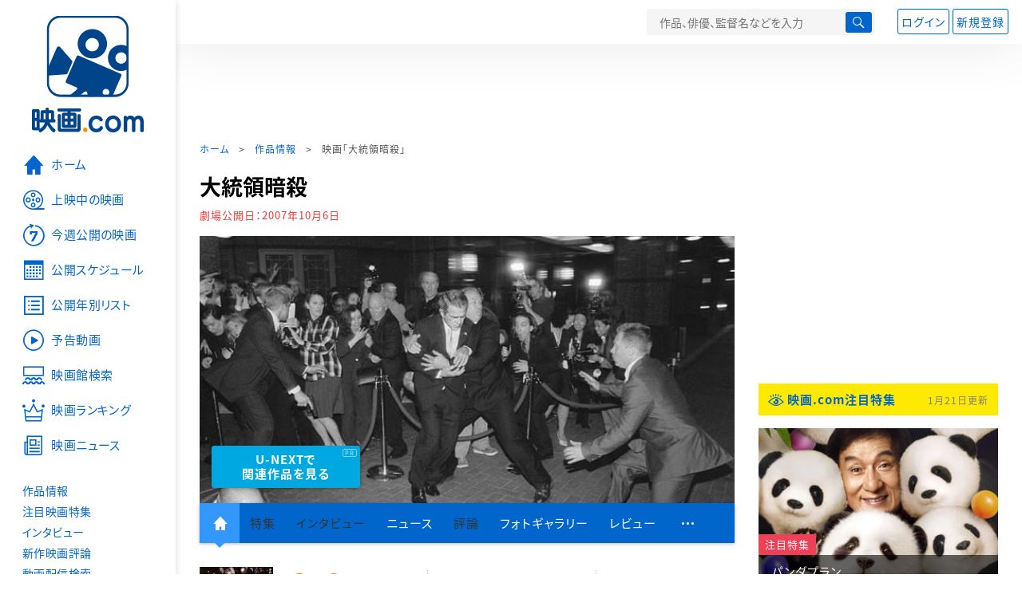

--- FILE ---
content_type: text/html; charset=utf-8
request_url: https://eiga.com/movie/34136/
body_size: 22415
content:
<!DOCTYPE html> <html lang="ja"> <head> <!-- Google Tag Manager --> <script>(function(w,d,s,l,i){w[l]=w[l]||[];w[l].push({'gtm.start':new Date().getTime(),event:'gtm.js'});var f=d.getElementsByTagName(s)[0],j=d.createElement(s),dl=l!='dataLayer'?'&l='+l:'';j.async=true;j.src='https://www.googletagmanager.com/gtm.js?id='+i+dl;f.parentNode.insertBefore(j,f);})(window,document,'script','dataLayer','GTM-K5447T4');</script> <!-- End Google Tag Manager --> <!-- Microsoft Clarity --> <script type="text/javascript">(function(c,l,a,r,i,t,y){c[a]=c[a]||function(){(c[a].q=c[a].q||[]).push(arguments)};t=l.createElement(r);t.async=1;t.src="https://www.clarity.ms/tag/ujn6r4xvs6";y=l.getElementsByTagName(r)[0];y.parentNode.insertBefore(t,y);})(window,document,"clarity","script","ujn6r4xvs6");</script> <!-- End Microsoft Clarity --> <script>(function(){const params_ga4={"page_group":"eiga_movie","page_class":"eiga_movie_detail","title":"大統領暗殺","country":"イギリス","source":null,"live_anime":"実写"};params_ga4.login_status=/(?:^|;\s*)eg_a=(?:[^;]+)/.test(document.cookie);const match=document.cookie.match(/(?:^|;\s*)eg_uid_ga4=([^;]*)/);if(match)params_ga4.userid=match[1];(window.dataLayer=window.dataLayer||[]).push(params_ga4);})();</script> <meta http-equiv="x-ua-compatible" content="ie=edge"/> <meta name="viewport" content="width=1060"/> <meta charset="utf-8"/> <title>大統領暗殺 : 作品情報・キャスト・あらすじ - 映画.com</title> <meta name="description" content="大統領暗殺の作品情報。上映スケジュール、キャスト、あらすじ、映画レビュー、予告動画。現職の合衆国大統領が暗殺されたら、という仮定に基づくフィクション。07年10月19日、アメリカ合衆国第43代大統領..." /> <meta name="keywords" content="大統領暗殺,情報,映画" /> <meta name="twitter:card" content="summary_large_image" /> <meta name="twitter:site" content="@eigacom" /> <meta name="twitter:title" content="大統領暗殺 : 作品情報・キャスト・あらすじ" /> <meta name="twitter:description" content="大統領暗殺の作品情報。上映スケジュール、キャスト、あらすじ、映画レビュー、予告動画。現職の合衆国大統領が暗殺されたら、という仮定に基づくフィクション。07年10月19日、アメリカ合衆国第43代大統領..." /> <meta name="twitter:image" content="https://media.eiga.com/images/movie/34136/photo/7067d10b862f5ecd.jpg" /> <meta property="og:locale" content="ja_JP" /> <meta property="og:title" content="大統領暗殺 : 作品情報・キャスト・あらすじ - 映画.com" /> <meta property="og:type" content="article" /> <meta property="og:url" content="https://eiga.com/movie/34136/" /> <meta property="og:image" content="https://media.eiga.com/images/movie/34136/photo/7067d10b862f5ecd.jpg" /> <meta property="og:description" content="大統領暗殺の作品情報。上映スケジュール、キャスト、あらすじ、映画レビュー、予告動画。現職の合衆国大統領が暗殺されたら、という仮定に基づくフィクション。07年10月19日、アメリカ合衆国第43代大統領..." /> <meta property="og:site_name" content="映画.com" /> <meta property="fb:app_id" content="145954668916114" /> <meta name="url-validation" content="13111d521f19171b5151460d100c0c18" /> <link rel="canonical" href="https://eiga.com/movie/34136/" /> <link rel="alternate" href="android-app://com.eiga.app.android/eiga/movie/34136" /> <link rel="icon" type="image/x-icon" href="https://media.eiga.com/favicon.ico" /> <link rel="apple-touch-icon" type="image/png" href="https://media.eiga.com/apple-touch-icon.png" /> <link rel="search" type="application/opensearchdescription+xml" title="映画.com 検索" href="https://media.eiga.com/search_plugin.xml?1768968521" /> <script type="application/ld+json">[{"@context":"http://schema.org","@type":"Movie","name":"大統領暗殺","url":"https://eiga.com/movie/34136/","image":{"@type":"ImageObject","url":"https://media.eiga.com/images/movie/34136/photo/968563a7f9f241f9.jpg"},"description":"現職の合衆国大統領が暗殺されたら、という仮定に基づくフィクション。07年10月19日、アメリカ合衆国第43代大統領ジョージ・W・ブッシュが何者かの凶弾に倒れる。狙撃の瞬間はメディアを通して瞬く間に世界に広がり、衝撃を与える……。既存のニュース映像などをたくみに使用し、フィクションでありながらも、大統領暗殺の瞬間をリアリティ溢れる映像で表現。全米では公開規模を縮小されるなど、議論を呼んだ一作。","datePublished":"2007-10-06","director":[{"@type":"Person","name":"ガブリエル・レンジ","url":"https://eiga.com/person/234846/"}],"author":[],"actor":[{"@type":"Person","name":"ジョージ・W・ブッシュ","url":"https://eiga.com/person/39642/"},{"@type":"Person","name":"ロン・チェイニー","url":"https://eiga.com/person/82476/"}],"aggregateRating":{"@type":"AggregateRating","worstRating":0.5,"bestRating":5,"ratingValue":3.0,"reviewCount":3},"dateCreated":"2007-08-10T18:04:15\u002B09:00","dateModified":"2021-02-28T00:19:21\u002B09:00"},{"@context":"http://schema.org","@type":"BreadcrumbList","itemListElement":[{"@type":"ListItem","position":1,"name":"ホーム","item":"https://eiga.com/"},{"@type":"ListItem","position":2,"name":"作品情報","item":"https://eiga.com/movie/"},{"@type":"ListItem","position":3,"name":"映画「大統領暗殺」","item":"https://eiga.com/movie/34136/"}]},{"@context":"http://schema.org","@type":"WebSite","url":"https://eiga.com/","name":"映画.com"}]</script> <link rel="stylesheet" href="https://media.eiga.com/css/styles.css?1768968520" media="all" /> <link rel="stylesheet" href="https://media.eiga.com/css/slick.css?1768968520" media="all" /> <link rel="stylesheet" href="https://media.eiga.com/css/movie.css?1768968520" media="all" /> <style>.txt-block>.short:not(.text-expanded){display:-webkit-box;-webkit-line-clamp:5;-webkit-box-orient:vertical;overflow:hidden;}.txt-block>.short:not(.text-expanded)+a.read-more:before{content:"続きを読む";}</style> <script>(function(w,d,s,l,i){w[l]=w[l]||[];w[l].push({"gtm.start":new Date().getTime(),event:"gtm.js"});var f=d.getElementsByTagName(s)[0],j=d.createElement(s),dl=l!="dataLayer"?"&l="+l:"";j.async=true;j.src="https://www.googletagmanager.com/gtm.js?id="+i+dl;f.parentNode.insertBefore(j,f);})(window,document,"script","dataLayer","GTM-K5447T4");</script> <script>window.userLoggedIn=/(^|; *)eg_a=\w+/.test(document.cookie);!function(){var ua=navigator.userAgent;var b=ua&&/ByteLocale/.test(ua);if(b){var css=".adBox-a, #rect_ad, #rect_ad_footer, #container_bottom_overlay, #amazon_play_btn, #m-amazon_prime, #p-amazon_prime, #m-dvd, #p-dvd, #search-dvd, #homeCtsBox > .cmnBnrBox { display: none; }";var style=document.createElement("style");style.textContent=css;document.head.appendChild(style);window.disableGAM=true;}}();</script> <script data-more="true" data-async-reload="1">function renderAd(onScroll){!function(d,s,id){if(!d.getElementById(id)){var fjs=d.getElementsByTagName(s)[0],js=d.createElement(s);js.id=id;js.async=true;js.defer=true;js.src="https://get.s-onetag.com/f51201ae-7ba5-4ed4-a7eb-8c3e3f94ef8e/tag.min.js";fjs.parentNode.insertBefore(js,fjs);}}(document,"script","s-onetag-js");!function(d,s,id){if(!d.getElementById(id)){var fjs=d.getElementsByTagName(s)[0],js=d.createElement(s);js.id=id;js.async=true;js.src="https://micro.rubiconproject.com/prebid/dynamic/27947.js";fjs.parentNode.insertBefore(js,fjs);}}(document,"script","prebid-js");!function(d,s,id){if(!d.getElementById(id)){var fjs=d.getElementsByTagName(s)[0],js=d.createElement(s);js.id=id;js.async=true;js.src="https://securepubads.g.doubleclick.net/tag/js/gpt.js";fjs.parentNode.insertBefore(js,fjs);}}(document,"script","doubleclick-js");window.googletag=window.googletag||{cmd:[]};var gptAdSlots=[];var headerBiddingSlots=[];var nonHeaderBiddingSlots=[];window.pbjs=window.pbjs||{que:[]};var failSafeTimeout=3500;googletag.cmd.push(function(){googletag.destroySlots();gptAdSlots.push(googletag.defineOutOfPageSlot("/91154333/e-overlay/728x90",googletag.enums.OutOfPageFormat.BOTTOM_ANCHOR).addService(googletag.pubads()));gptAdSlots.push(googletag.defineSlot("/91154333/e-contents/1st_728x90",[[728,90]],"div-gpt-ad-e-contents-1st_728x90").addService(googletag.pubads()));gptAdSlots.push(googletag.defineSlot("/91154333/e-contents/1st_300x250",[[300,250],[336,280]],"div-gpt-ad-e-contents-1st_300x250").addService(googletag.pubads()));gptAdSlots.push(googletag.defineSlot("/91154333/e-contents/side_300x250",[[300,250],[336,280]],"div-gpt-ad-e-contents-side_300x250").addService(googletag.pubads()));gptAdSlots.push(googletag.defineSlot("/91154333/e-contents/left_300x250",[[300,250],[336,280]],"div-gpt-ad-e-contents-left_300x250").addService(googletag.pubads()));gptAdSlots.push(googletag.defineSlot("/91154333/e-contents/right_300x250",[[300,250],[336,280]],"div-gpt-ad-e-contents-right_300x250").addService(googletag.pubads()));gptAdSlots.push(googletag.defineSlot("/91154333/e-contents/footer_left_300x250",[[300,250],[336,280]],"div-gpt-ad-e-contents-footer_left_300x250").addService(googletag.pubads()));gptAdSlots.push(googletag.defineSlot("/91154333/e-contents/footer_right_300x250",[[300,250],[336,280]],"div-gpt-ad-e-contents-footer_right_300x250").addService(googletag.pubads()));gptAdSlots.push(googletag.defineSlot("/91154333/e-contents/footer_728x90",[[728,90]],"div-gpt-ad-e-contents-footer_728x90").addService(googletag.pubads()));gptAdSlots.push(googletag.defineOutOfPageSlot("/91154333/e-Web-Interstitials",googletag.enums.OutOfPageFormat.INTERSTITIAL).addService(googletag.pubads()));gptAdSlots.forEach(function(gptAdSlot){headerBiddingSlots.push(gptAdSlot);});googletag.pubads().disableInitialLoad();googletag.pubads().enableSingleRequest();googletag.enableServices();if(nonHeaderBiddingSlots.length>0){googletag.pubads().refresh(nonHeaderBiddingSlots);}});var slotMap=[{"divId":"gpt_unit_/91154333/e-overlay/728x90_0","name":"/91154333/e-overlay/728x90","sizes":[{"w":728,"h":90}]},{"divId":"div-gpt-ad-e-contents-1st_728x90","name":"/91154333/e-contents/1st_728x90","sizes":[{"w":728,"h":90}]},{"divId":"div-gpt-ad-e-contents-1st_300x250","name":"/91154333/e-contents/1st_300x250","sizes":[{"w":300,"h":250},{"w":336,"h":280}]},{"divId":"div-gpt-ad-e-contents-side_300x250","name":"/91154333/e-contents/side_300x250","sizes":[{"w":300,"h":250},{"w":336,"h":280}]},{"divId":"div-gpt-ad-e-contents-left_300x250","name":"/91154333/e-contents/left_300x250","sizes":[{"w":300,"h":250},{"w":336,"h":280}]},{"divId":"div-gpt-ad-e-contents-right_300x250","name":"/91154333/e-contents/right_300x250","sizes":[{"w":300,"h":250},{"w":336,"h":280}]},{"divId":"div-gpt-ad-e-contents-footer_left_300x250","name":"/91154333/e-contents/footer_left_300x250","sizes":[{"w":300,"h":250},{"w":336,"h":280}]},{"divId":"div-gpt-ad-e-contents-footer_right_300x250","name":"/91154333/e-contents/footer_right_300x250","sizes":[{"w":300,"h":250},{"w":336,"h":280}]},{"divId":"div-gpt-ad-e-contents-footer_728x90","name":"/91154333/e-contents/footer_728x90","sizes":[{"w":728,"h":90}]},{"divId":"gpt_unit_/91154333/e-Web-Interstitials_0","name":"/91154333/e-Web-Interstitials","sizes":[{"w":300,"h":250},{"w":336,"h":280},{"w":320,"h":480}]}];var sizeMappings={"gpt_unit_/91154333/e-overlay/728x90_0":[{"minViewPort":[0,0],"sizes":[[728,90]]}]};fetchHeaderBids().then((results)=>{googletag.cmd.push(()=>{const divIdsToRefresh=Array.isArray(results)&&results.length?results:slotMap.map((slot)=>slot.divId);const slotsToRefresh=googletag.pubads().getSlots().filter((slot)=>divIdsToRefresh.includes(slot.getSlotElementId()));googletag.pubads().refresh(slotsToRefresh);});});function fetchHeaderBids(){const prebidPromise=new Promise((resolve)=>{pbjs.que.push(()=>{pbjs.rp.requestBids({slotMap:slotMap,sizeMappings:sizeMappings,callback:(_,__,auctionId)=>{googletag.cmd.push(function(){const adUnitCodes=(pbjs.rp.slotManager?pbjs.rp.slotManager.getSlotMapForAuctionId(auctionId):slotMap).map((slot)=>slot.divId);pbjs.setTargetingForGPTAsync(adUnitCodes);return resolve(adUnitCodes);});}});});});return Promise.race([prebidPromise,new Promise((resolve)=>setTimeout(resolve,failSafeTimeout)),]);}}</script> <script data-async-reload="1">if(!window.disableGAM){renderAd();}</script> <script>!function(f,b,e,v,n,t,s){if(f.fbq)return;n=f.fbq=function(){n.callMethod?n.callMethod.apply(n,arguments):n.queue.push(arguments)};if(!f._fbq)f._fbq=n;n.push=n;n.loaded=!0;n.version="2.0";n.queue=[];t=b.createElement(e);t.async=!0;t.src=v;s=b.getElementsByTagName(e)[0];s.parentNode.insertBefore(t,s)}(window,document,"script","//connect.facebook.net/en_US/fbevents.js");fbq("init","514773288703492");fbq("track","PageView");</script> <noscript><img style="display:none;" src="https://www.facebook.com/tr?id=514773288703492&amp;ev=PageView&amp;noscript=1" width="1" height="1" loading="lazy" alt="" /></noscript> <script>!function(e,t,n,s,u,a){e.twq||(s=e.twq=function(){s.exe?s.exe.apply(s,arguments):s.queue.push(arguments);},s.version="1.1",s.queue=[],u=t.createElement(n),u.async=!0,u.src="//static.ads-twitter.com/uwt.js",a=t.getElementsByTagName(n)[0],a.parentNode.insertBefore(u,a))}(window,document,"script");twq("init","o0isk");twq("track","PageView");</script> <script async src="https://s.yimg.jp/images/listing/tool/cv/ytag.js"></script> <script>window.yjDataLayer=window.yjDataLayer||[];function ytag(){yjDataLayer.push(arguments);}ytag({"type":"ycl_cookie"});ytag({"type":"ycl_cookie_extended"});</script> </head> <body id="page-top" spellcheck="false"> <noscript><iframe src="https://www.googletagmanager.com/ns.html?id=GTM-K5447T4" height="0" width="0" style="display:none;visibility:hidden;"></iframe></noscript> <div class="all-site-wrapper"> <div class="page-wrapper" id="document_l8a4xc"> <header class="site-header"> <div class="header-main"> <div class="menu-open-btn"><span class="icon large hamburger"></span></div> <div class="head-logo"> <a href="/"><img alt="映画のことなら映画.com" src="https://media.eiga.com/images/assets/logo_header.png" width="152" height="31" loading="lazy" /></a> </div> <nav class="head-nav"> <ul> <li><a href="/movie/"><span class="icon large movie">作品</span></a></li> <li><a href="/theater/"><span class="icon large theater">映画館</span></a></li> <li><a href="/news/"><span class="icon large news">ニュース</span></a></li> </ul> </nav> <div class="head-search"> <div class="search-btn"><span class="icon search"></span></div> <div class="search-box"> <form action="/search/" accept-charset="UTF-8" method="get"> <input placeholder="作品、俳優、監督名などを入力" accesskey="t" type="text" name="t" id="t" /> <button type="submit" tabindex="0"><span class="icon search"></span></button> </form> </div> </div> <div class="head-account log-out"> <ul> <li><a class="btn small" data-google-interstitial="false" href="/login/" rel="nofollow">ログイン</a></li> <li><a class="btn small" data-remote="true" data-google-interstitial="false" href="/regist_user/" rel="nofollow">新規登録</a></li> </ul> </div> <script>if(window.userLoggedIn){document.querySelector(".head-account.log-out").classList.add("hidden");}</script> <div class="head-account log-in-notification hidden"> <div class="user-account-notification icon alert"> <span class="notice-number"></span> </div> <div class="mypage-info-notification"></div> </div> <div class="head-account log-in hidden"> <div class="user-account"> <img class="img-circle" width="36" src="https://media.eiga.com/images/profile/noimg/160.png" loading="lazy" alt="" /> <span class="notice-number"></span> </div> <div class="mypage-info"> <div class="mypage-link"> <a class="link" href="/mypage/" rel="nofollow">Myページ</a> <a class="btn" href="/login/logout/" rel="nofollow">ログアウト</a> </div> </div> </div> </div> <div class="header-banner"> <div id="div-gpt-ad-e-contents-1st_728x90" style="height:90px;"></div> </div> </header> <main> <div class="content-container"> <div class="content-main"> <div class="breadcrumb"><a href="/">ホーム</a> &gt; <a href="/movie/">作品情報</a> &gt; <strong>映画「大統領暗殺」</strong></div> <article> <h1 class="page-title">大統領暗殺</h1> <p class="date-published"> 劇場公開日：<strong>2007年10月6日</strong> </p> <div class="hero-img"> <div class="movie-primary-btn"> <ul> <li> <a class="btn unext point" href="#u_next" data-google-interstitial="false"> <span>U-NEXTで<br>関連作品を見る</span> </a> <span class="pr">PR</span> </li> </ul> </div> <img width="670" loading="eager" alt="大統領暗殺" src="https://media.eiga.com/images/movie/34136/photo/7067d10b862f5ecd/640.jpg" /> </div> <nav class="nav-basic"> <ul class="primary"> <li class="active"><a class="icon home" href="/movie/34136/"><span>作品トップ</span></a></li> <li><span data-google-interstitial="false">特集</span></li> <li><span>インタビュー</span></li> <li><a href="/movie/34136/news/" rel="nofollow">ニュース</a></li> <li><span>評論</span></li> <li><a href="/movie/34136/gallery/">フォトギャラリー</a></li> <li><a href="/movie/34136/review/">レビュー</a></li> <li><span class="icon more"></span></li> </ul> <ul class="secondary"> <li><span>動画配信検索</span></li> <li><a href="/movie/34136/users/">Check-inユーザー</a></li> </ul> </nav> <div class="movie-information"> <div class="poster-img"> <a class="icon-movie-poster" href="/movie/34136/photo/"><img width="92" loading="eager" alt="大統領暗殺" src="https://media.eiga.com/images/movie/34136/photo/968563a7f9f241f9/160.jpg" /></a> </div> <div class="movie-information-inner"> <div class="review-tool"> <div class="review-tool-inner"> <a class="review-average" href="/movie/34136/review/"> <span class="rating-star small val30">3.0</span><span class="total-number icon-after arrowopen">全<span class="all-reviews-link">3</span>件</span> </a> <div class="histogram"> <div class="r5"><span><span style="width:0%;"></span></span>0%</div> <div class="r4"><span><span style="width:33%;"></span></span>33%</div> <div class="r3"><span><span style="width:67%;"></span></span>67%</div> <div class="r2"><span><span style="width:0%;"></span></span>0%</div> <div class="r1"><span><span style="width:0%;"></span></span>0%</div> </div> </div> <div class="review-tool-inner review-score"> <form action="/movie/34136/rating/" accept-charset="UTF-8" data-remote="true" method="post" autocomplete="off"> 採点<span class="score-star" data-param="rating" data-submit="true"></span> <span class="score-val no-score"> 未評価 </span> <input type="submit" name="commit" value="" /> </form> </div> <div class="review-tool-inner"> <a class="icon xlarge revue" data-remote="true" data-google-interstitial="false" href="/movie/34136/review/form/" rel="nofollow">レビューを書く</a> <span class="guidline"> <a target="_blank" href="/info/review_guideline/">レビューガイドライン</a> </span> </div> </div> <div class="popular-tool"> <form id="check_in_form_34136" data-analytics-linkclick-ga4="{&quot;page_group&quot;:&quot;eiga_movie&quot;,&quot;page_class&quot;:&quot;onclick_eiga_movie_detail_checkin&quot;,&quot;title&quot;:&quot;大統領暗殺&quot;}" data-remote="true" action="/movie/34136/checkin/" accept-charset="UTF-8" method="post" autocomplete="off"> <input value="https://eiga.com/movie/34136/?click_id=34136" autocomplete="off" type="hidden" name="return_to" id="return_to" /> <label class= "checkin-lbl"> <input type="submit" name="commit" value="" class="checkin-btn" /> <p>Check-in<span class="checkin-count"></span></p> </label> </form> </div> <div class="sns-link"> <a class="icon sns-twitter twitter" rel="nofollow" target="_blank" href="https://x.com/intent/tweet?text=%E5%A4%A7%E7%B5%B1%E9%A0%98%E6%9A%97%E6%AE%BA%0A&amp;url=https%3A%2F%2Feiga.com%2Fl%2F4xR6">X</a> <a class="icon sns-facebook facebook" rel="nofollow" target="_blank" href="https://www.facebook.com/dialog/share?app_id=145954668916114&amp;href=https%3A%2F%2Feiga.com%2Fmovie%2F34136%2F">Facebook</a> <a class="icon sns-pocket pocket" rel="nofollow" target="_blank" href="https://getpocket.com/edit?url=https%3A%2F%2Feiga.com%2Fmovie%2F34136%2F">Pocket</a> <a class="icon sns-hatena hatena" rel="nofollow" target="_blank" href="https://b.hatena.ne.jp/add?mode=confirm&amp;url=https%3A%2F%2Feiga.com%2Fmovie%2F34136%2F">Hatena</a> <a title="QRコードをダウンロードする" rel="nofollow" class="icon QR" href="#">QRコード</a> </div> </div> </div> <div class="movie-details"> <section class="txt-block"> <h2 class="title-square"> 解説・あらすじ </h2> <p>現職の合衆国大統領が暗殺されたら、という仮定に基づくフィクション。07年10月19日、アメリカ合衆国第43代大統領ジョージ・W・ブッシュが何者かの凶弾に倒れる。狙撃の瞬間はメディアを通して瞬く間に世界に広がり、衝撃を与える……。既存のニュース映像などをたくみに使用し、フィクションでありながらも、大統領暗殺の瞬間をリアリティ溢れる映像で表現。全米では公開規模を縮小されるなど、議論を呼んだ一作。</p> <p class="data"> 2006年製作／93分／イギリス<br/>原題または英題：Death of a President<br/>配給：プレシディオ<br/>劇場公開日：2007年10月6日 </p> </section> <section id="staff-cast"> <h2 class="title-square">スタッフ・キャスト</h2> <div class="row"> <div class="col-s-6"> <dl class="movie-staff"> <dt>監督</dt> <dd> <a href="/person/234846/"><span>ガブリエル・レンジ</span></a> </dd> </dl> </div> <div class="col-s-6"> <ul class="movie-cast"> <li> <a class="person" href="/person/39642/"> <img width="54" alt="" src="https://media.eiga.com/images/person/noimg/160.png" loading="lazy" /><p><span>ジョージ・W・ブッシュ</span></p> </a> </li> <li> <a class="person" href="/person/82476/"> <img width="54" alt="" src="https://media.eiga.com/images/person/noimg/160.png" loading="lazy" /><p><span>ロン・チェイニー</span></p> </a> </li> </ul> </div> </div> <div class="open-btn"><span class="icon-after arrowopen">全てのスタッフ・キャストを見る</span></div> </section> </div> </article> <div class="area-unext" style="margin: 50px 0px;"> <section id="u_next"> <div class="poweredby"> <div> <p class="title-xlarge"><span>大統領暗殺</span> の関連作を観る</p> </div> </div> <div class="slide-menu slide-5"> <a data-code="SID0061533" style="white-space:normal;" target="_blank" href="https://www.video.unext.jp/title/SID0061533/c_txt=b?rid=SID0061533&amp;utm_medium=a_n&amp;utm_campaign=a_n&amp;utm_content=SID0061533&amp;cid=D31962&amp;utm_source=eigacom&amp;adid=XXX&amp;utm_term=34136_related"> <img width="140" alt="スターダスト" src="https://media.eiga.com/images/movie/95358/photo/6c72825908121d80/160.jpg" loading="lazy" /> スターダスト<br> </a> </div> <p class="powered unext"> <a target="_blank" href="https://video.unext.jp/introduction?adid=XXX&amp;utm_medium=a_n&amp;utm_campaign=a_n&amp;cid=D31962&amp;utm_source=eigacom&amp;rid=EG00001"> <img alt="powered by U-NEXT" src="https://media.eiga.com/images/movie/U-NEXT-logo.png" loading="lazy" /> </a> </p> </section> </div> <section> <h2 class="title-xlarge"><a class="icon-after arrowhead" href="/movie/34136/news/" rel="nofollow">関連ニュース</a></h2> <ul class="row list-tile"> <li class="col-s-4"> <a href="/news/20130210/3/?lid=movie_news_1"> <div class="img-thumb w200 zoom-size"> <img alt="デビッド・ボウイ＆イギー・ポップのベルリン時代描く伝記映画製作へ" src="https://media.eiga.com/images/buzz/36407/iggy_david_large.jpg" loading="lazy" /></div> <p class="title">デビッド・ボウイ＆イギー・ポップのベルリン時代描く伝記映画製作へ</p> </a> <small class="time">2013年2月10日</small> </li> <li class="col-s-4"> <a href="/news/20071005/10/?lid=movie_news_2"> <div class="img-thumb w200 zoom-size"> <img alt="「ブッシュ暗殺」改め「大統領暗殺」監督が語るブッシュ大統領の秘密" src="https://media.eiga.com/images/buzz/20071005/deathofapresident_large.jpg" loading="lazy" /></div> <p class="title">「ブッシュ暗殺」改め「大統領暗殺」監督が語るブッシュ大統領の秘密</p> </a> <small class="time">2007年10月5日</small> </li> </ul> <a class="btn" href="/movie/34136/news/" rel="nofollow"><span class="icon arrow">関連ニュースをもっと読む</span></a> </section> <div class="row ad-box" style="margin:40px -10px;justify-content:space-around;"> <div id="div-gpt-ad-e-contents-left_300x250" style="height:280px;"></div> <div id="div-gpt-ad-e-contents-right_300x250" style="height:280px;"></div> </div> <section> <h2 class="title-xlarge"><a class="icon-after arrowhead" href="/movie/34136/gallery/">フォトギャラリー</a></h2> <div class="slide-show"> <div class="slider slide-content"> <a href="/movie/34136/gallery/"> <div class="img"><img alt="画像1" data-lazy="https://media.eiga.com/images/movie/34136/gallery/1_large.jpg" /></div> </a> </div> <ul class="slider slide-nav"> <li><img alt="画像1" src="https://media.eiga.com/images/movie/34136/gallery/1_mobile_large.jpg" loading="lazy" /></li> </ul> <div class="slide-information"> <p></p> </div> </div> </section> <section> <h2 class="title-xlarge"><a class="icon-after arrowhead" href="/movie/34136/review/">映画レビュー</a></h2> <nav class="nav-basic nav-review"> <ul class="nav-tab line"> <li class="active"><span>すべて</span></li> <li><a href="/movie/34136/review/nospoiler/">ネタバレなし</a></li> <li><a href="/movie/34136/review/spoiler/">ネタバレ</a></li> </ul> <form class="review-sort"> <div class="list-switch"> <span class="title">並び替え</span> <label class="custom-select-btn"> <select onchange="top.location.href=value"> <option value="/movie/34136/review/" selected="selected">標準</option> <option value="/movie/34136/review/all-rating/">評価の高い順</option> <option value="/movie/34136/review/all-rating-a/">評価の低い順</option> <option value="/movie/34136/review/all-empathy/">共感した！の多い順</option> </select> </label> </div> </form> </nav> <div class="review-tool clear-both-box"> <div class="review-tool-inner"> <a title="平均評価" class="review-average" href="/movie/34136/review/"> <span class="rating-star small val30">3.0</span><span class="total-number"><span class="all-reviews-link">全3件</span></span> </a> </div> <div class="review-tool-inner review-score"> <form data-remote="true" action="/movie/34136/rating/" accept-charset="UTF-8" method="post" autocomplete="off"> 採点する<span class="score-star" data-param="rating" data-submit="true"></span> <span class="score-val no-score"> 未評価 </span> <input type="submit" name="commit" value="" /> </form> </div> <div class="review-tool-inner"> <a class="icon xlarge revue" data-remote="true" data-google-interstitial="false" href="/movie/34136/review/form/" rel="nofollow">レビューを書く</a> <span class="guidline"> <a target="_blank" href="/info/review_guideline/">レビューガイドライン</a> </span> </div> </div> <div class="movie-review-list"> <div class="user-review" data-review-user="469535"> <div class="user-review-inner"> <h3 class="review-title"> <span class="rating-star val30">3.0</span> <a href="/movie/34136/review/02507459/">完璧にドキュメンタリーに見えるように作ったフィクション</a> </h3> <div class="review-data"> <div class="user"> <a class="user-name" href="/user/469535/" rel="nofollow">UNEmi</a><span class="user-name-title">さん</span> <a class="follow-btn hidden" data-remote="true" data-method="post" data-google-interstitial="false" href="/user/469535/follow/" rel="nofollow">フォロー</a> </div> <div class="time">2021年2月28日</div> <div class="post-device">PCから投稿</div> <div class="edit"> <a href="/movie/34136/review/form/" rel="nofollow">編集</a> </div> </div> <div class="pulldown violation-report margin-top24" data-review-user="469535"> <label class="icon more"> <input type="checkbox"> <ul> <li> <span class="icon block"></span> <a class="block-btn" data-review-user="469535" data-review-nickname="UNEmi" data-remote="true" data-method="post" data-google-interstitial="false" href="/user/469535/block/" rel="nofollow"> <span>このユーザーを</span><span class="toggle-text">ブロックする</span> </a> </li> <li> <span class="icon flag"></span> <a href="/help/contact/?report_target=2507459&amp;report_type=eiga_review" rel="nofollow">このレビューを報告する</a> </li> </ul> </label> </div> <div class="txt-block"> <p class="short">嘘だとわかっていても、思わず目が離せなくなった。<br/>いろんな視点から現代アメリカの矛盾やら、国全体が陥っている「対テロ妄想」やらが描かれているようでなかなか面白い。<br/><br/>ブッシュ擁護視点も入ってはいたけど、現大統領であるときにこんな映画がつくられるあたりが、やっぱりブッシュって……。</p><a href="#"></a> </div> <div class="review-reaction"> <div class="comment"> <a class="icon fukidashi" data-remote="true" data-google-interstitial="false" href="/movie/34136/review/02507459/comment/" rel="nofollow">コメントする</a> <span>（0件）</span> </div> <div class="empathy"> <a data-method="post" data-remote="true" class="icon heart" id="review_2507459_vote" data-google-interstitial="false" href="/movie/34136/review/02507459/vote/" rel="nofollow">共感した！</a> <span>（<strong id="review_2507459_votecnt">0</strong>件）</span> </div> </div> <div class="review-bookmarks"> <ul class="bookmarks"> <li> <a href="https://x.com/share" class="twitter-share-button twitter-share-button-rendered twitter-tweet-button" data-url="https://eiga.com/movie/34136/review/02507459/" data-counturl="https://eiga.com/movie/34136/review/02507459/" data-text="UNEmiさんの映画「大統領暗殺」レビュー（感想・評価）をシェア　☆3.0 #映画" data-count="horizontal" data-lang="ja" rel="nofollow">Xでつぶやく</a> </li> <li class="facebook"><a href="http://www.facebook.com/share.php?u=https%3A%2F%2Feiga.com%2Fmovie%2F34136%2Freview%2F02507459%2F" target="_blank" rel="nofollow">シェア</a></li> </ul> </div> </div> <div class="review-user"> <a href="/user/469535/" rel="nofollow"><img class="img-circle" alt="UNEmi" src="/dbimages/profile/469535/photo_1754052070.jpg" width="68" height="68" loading="lazy" /></a> </div> </div> <div class="user-review" data-review-user="20233"> <div class="user-review-inner"> <h3 class="review-title"> <span class="rating-star val35">3.5</span> <a href="/movie/34136/review/0392832/">よく出来たシミュレーションです。</a> </h3> <div class="review-data"> <div class="user"> <a class="user-name" href="/user/20233/" rel="nofollow">勝手に評論家</a><span class="user-name-title">さん</span> <a class="follow-btn hidden" data-remote="true" data-method="post" data-google-interstitial="false" href="/user/20233/follow/" rel="nofollow">フォロー</a> </div> <div class="time">2007年10月14日</div> <div class="post-device">PCから投稿</div> <div class="watch-methods">鑑賞方法：映画館</div> <div class="edit"> <a href="/movie/34136/review/form/" rel="nofollow">編集</a> </div> </div> <div class="pulldown violation-report margin-top24" data-review-user="20233"> <label class="icon more"> <input type="checkbox"> <ul> <li> <span class="icon block"></span> <a class="block-btn" data-review-user="20233" data-review-nickname="勝手に評論家" data-remote="true" data-method="post" data-google-interstitial="false" href="/user/20233/block/" rel="nofollow"> <span>このユーザーを</span><span class="toggle-text">ブロックする</span> </a> </li> <li> <span class="icon flag"></span> <a href="/help/contact/?report_target=392832&amp;report_type=eiga_review" rel="nofollow">このレビューを報告する</a> </li> </ul> </label> </div> <div class="txt-block"> <p class="short">現職のアメリカ大統領の暗殺を描いていると言うことで、公開前から『不道徳だ』などと言う激しい批判にさらされた、問題の作品。流石にアメリカの映画ではなく、イギリスの映画。”その日”2007年10月19日は、もう直ぐ。<br/><br/>映画の構成は、事件が発生し、一定の時間がたってから事件を振り返ると言うドキュメンタリータッチになっています。完全にフィクションと言うことは分かっているのですが、作り方が良く見るドキュメンタリーに完全に一致していて、一瞬「本当のことなのではないか？」と思わされてしまうほど。それほど、作りは巧妙です。しかし物語としてみた場合、後半になるとちょっと間延びした印象があります。もう少しテンポよく進んでくれれば良いのですが。<br/><br/>一応、”出演：ジョージ・Ｗ・ブッシュ、ディック・チェイニー”となっています。しかし、果たして”出演”と言って良いのでしょうか？　確かにブッシュはこの物語には欠かせない人物だし、チェイニーもブッシュ後を描くには必要な人物なのではあるけど・・・。彼らの”出演”シーンは、過去の演説などの映像を使っている模様です。（そもそも、顔は知られているので、別人は使えないし、演じてくれるわけが無い。）<br/><br/>9.11以降のアメリカの雰囲気を繁栄して、犯人は中東系の人物と言う線で進められますが、その後、驚愕の事実が発覚します。それは、イラク戦争が抱えるアメリカ国内の問題を反映していて、非常に奥深い意味合いを感じさせられます。「反戦の母」シンディ・シーハンさんと言う人もいますからねぇ。また、作中のブッシュ後のアメリカ政府の対応をみると、ブッシュがチェイニーに変わっても、何も変わらない、むしろ問題は悪化すると言うような事を暗示されいるように見ることも出来ます。って言うか、現実の世界でも、ブッシュがチェイニーに変わったところで、どちらも石油業界の利権を代表しているわけですから、この映画の通りのような気がします。<br/><br/>扱っている内容が、扱っている内容だけに、始まる前のクレジットが注意深くなされています。内容は、事件の現場とされるのがシカゴなのですが、それらの場所や、人々、政府機関は、完全に物語上のもので、実際のことではないと言う趣旨。そうでないと、ヘイトクライムなどを引き起こしかねないですからね。それと、原題が”Death of a President”と”Death of the President”で無いことに注目。”the”ではなく、”a”であることに、一応のエクスキューズがあるように思えます。<br/><br/>これは映画であり、完全にフィクションである筈なのですが、実際の出来事を見てしまったような気がするのは気のせいでしょうか？　非常に精巧な近未来シミュレーションのような気がします。その誕生からして疑惑に包まれていますから、その正統性に疑問をもつ人が少なくないわけですが、それにしても、史上ここまで嫌われる大統領と言うのも、結構稀有な存在かもしれないですね。</p><a href="#"></a> </div> <div class="review-reaction"> <div class="comment"> <a class="icon fukidashi" data-remote="true" data-google-interstitial="false" href="/movie/34136/review/0392832/comment/" rel="nofollow">コメントする</a> <span>（0件）</span> </div> <div class="empathy"> <a data-method="post" data-remote="true" class="icon heart" id="review_392832_vote" data-google-interstitial="false" href="/movie/34136/review/0392832/vote/" rel="nofollow">共感した！</a> <span>（<strong id="review_392832_votecnt">0</strong>件）</span> </div> </div> <div class="review-bookmarks"> <ul class="bookmarks"> <li> <a href="https://x.com/share" class="twitter-share-button twitter-share-button-rendered twitter-tweet-button" data-url="https://eiga.com/movie/34136/review/0392832/" data-counturl="https://eiga.com/movie/34136/review/0392832/" data-text="勝手に評論家さんの映画「大統領暗殺」レビュー（感想・評価）をシェア　☆3.5 #映画" data-count="horizontal" data-lang="ja" rel="nofollow">Xでつぶやく</a> </li> <li class="facebook"><a href="http://www.facebook.com/share.php?u=https%3A%2F%2Feiga.com%2Fmovie%2F34136%2Freview%2F0392832%2F" target="_blank" rel="nofollow">シェア</a></li> </ul> </div> </div> <div class="review-user"> <a href="/user/20233/" rel="nofollow"><img class="img-circle" alt="勝手に評論家" src="https://media.eiga.com/images/profile/noimg/160.png" width="68" height="68" loading="lazy" /></a> </div> </div> <div class="user-review" data-review-user="70"> <div class="user-review-inner"> <h3 class="review-title"> <span class="rating-star val25">2.5</span> <a href="/movie/34136/review/01918/">ブッシュは嫌いですが、何か…？</a> </h3> <div class="review-data"> <div class="user"> <a class="user-name" href="/user/70/" rel="nofollow">mori2</a><span class="user-name-title">さん</span> <a class="follow-btn hidden" data-remote="true" data-method="post" data-google-interstitial="false" href="/user/70/follow/" rel="nofollow">フォロー</a> </div> <div class="time">2007年10月4日</div> <div class="movie-impresses"> <p class="impresses face05"><span>怖い</span></p><p class="impresses face09"><span>難しい</span></p> </div> <div class="edit"> <a href="/movie/34136/review/form/" rel="nofollow">編集</a> </div> </div> <div class="pulldown violation-report margin-top24" data-review-user="70"> <label class="icon more"> <input type="checkbox"> <ul> <li> <span class="icon block"></span> <a class="block-btn" data-review-user="70" data-review-nickname="mori2" data-remote="true" data-method="post" data-google-interstitial="false" href="/user/70/block/" rel="nofollow"> <span>このユーザーを</span><span class="toggle-text">ブロックする</span> </a> </li> <li> <span class="icon flag"></span> <a href="/help/contact/?report_target=1918&amp;report_type=eiga_review" rel="nofollow">このレビューを報告する</a> </li> </ul> </label> </div> <div class="txt-block"> <p class="short">　もしも、ブッシュ大統領が暗殺されたなら…。この“ｉｆ”の物語を映画化した本作。ブッシュ大統領、本人が実名で登場。でもこれは“フィクション”ですからね。<br/>　吾輩、個人的にはブッシュが嫌いです。別に共和党がどうとか民主党がどうとか、政治信条がどうとかってんではなく、あのアル・ゴアと争った大統領選挙以来、ただただ嫌いです。そんな吾輩でも、この映画を観て思いました。『こんなん作られたら、そらブッシュも気ぃ悪いわな～』と。フィクションではありますが、殆んどドキュメンタリーのような撮り方をされてます(何も知らない人に、『これは実話です』って言っても通用しそうなデキ)し、何より俳優ではなく暗殺されるシーンで撃たれるのも、大統領本人(モチロン合成編集された映像ですが)ですから、そりゃエエ気はしませんわ。何より、あのヒラリー・クリントンまでが～『卑劣で言語道断。そんな恐ろしい話で利益を得ようとしている人に、うんざりします』～とのコメントを発しています。『面白けりゃイイ』という思いではなく、当然『もし、～になったらどうなる？』という問題提起の基に作られた映画ではあるのですが、これをされた方にとってはかなり強烈な『タマッたモンやないで～！』という思いがするでしょうね。しかし、ようこんな映画作るよな～！個人的な意見ですが、かなり悪趣味だと思いますわ。この製作陣。<br/>　で、暗殺犯の正体も結構リアルで、実際にあり得そうな話なので、尚更考えさせられてしまいました。くどいようですが、“フィクション”です。でもこれは正に“フィクション・ドキュメンタリー”ですね。大統領も迫真の演技ですし（＾＾；。</p><a href="#"></a> </div> <div class="review-reaction"> <div class="comment"> <a class="icon fukidashi" data-remote="true" data-google-interstitial="false" href="/movie/34136/review/01918/comment/" rel="nofollow">コメントする</a> <span>（0件）</span> </div> <div class="empathy"> <a data-method="post" data-remote="true" class="icon heart" id="review_1918_vote" data-google-interstitial="false" href="/movie/34136/review/01918/vote/" rel="nofollow">共感した！</a> <span>（<strong id="review_1918_votecnt">0</strong>件）</span> </div> </div> <div class="review-bookmarks"> <ul class="bookmarks"> <li> <a href="https://x.com/share" class="twitter-share-button twitter-share-button-rendered twitter-tweet-button" data-url="https://eiga.com/movie/34136/review/01918/" data-counturl="https://eiga.com/movie/34136/review/01918/" data-text="mori2さんの映画「大統領暗殺」レビュー（感想・評価）をシェア　☆2.5 #映画" data-count="horizontal" data-lang="ja" rel="nofollow">Xでつぶやく</a> </li> <li class="facebook"><a href="http://www.facebook.com/share.php?u=https%3A%2F%2Feiga.com%2Fmovie%2F34136%2Freview%2F01918%2F" target="_blank" rel="nofollow">シェア</a></li> </ul> </div> </div> <div class="review-user"> <a href="/user/70/" rel="nofollow"><img class="img-circle" alt="mori2" src="/dbimages/profile/70/photo_1223916212.jpg" width="68" height="68" loading="lazy" /></a> </div> </div> <div class="popup" id="unblock-popup"> <div class="popup-inner"> <div class="close-btn"></div> <div class="block-wrap"> <p><span class="nickname"></span>さんのブロックを解除しますか？</p> <div> <a href="" class="execute-btn">解除する</a> <a href="" class="cancel-btn">キャンセル</a> </div> </div> </div> <div class="black-background"></div> </div> <div class="popup" id="block-popup"> <div class="popup-inner"> <div class="close-btn"></div> <div class="block-wrap"> <p><span class="nickname"></span>さんをブロック</p> <div> <p>ブロックすると下記の制限がかかります。</p> <ul> <li>・お互いのアカウントをフォロー出来なくなります。</li> <li>・お互いのレビュー、コメント、共感した！、Check-in情報を見ることが出来なくなります。</li> <li>・過去のあなたのレビューに対する<span class="nickname"></span>さんのコメント、共感した！が表示されなくなります。</li> <li>※あなたがブロックしたことは相手側に通知されません。</li> </ul> </div> <div> <a href="" class="execute-btn">ブロックする</a> <a href="" class="cancel-btn">キャンセル</a> </div> </div> </div> <div class="black-background"></div> </div> </div> <div class="clear-both-box all-reviews-link"> <a class="btn" href="/movie/34136/review/"><span class="icon arrow">すべての映画レビューを見る（全3件）</span></a> </div> </section> <div class="row ad-box" style="margin:40px -10px;justify-content:space-around;"> <div id="div-gpt-ad-e-contents-footer_left_300x250" style="height:280px;"></div> <div id="div-gpt-ad-e-contents-footer_right_300x250" style="height:280px;"></div> </div> <div id="yads_listing"></div> <script>window.yads_ad_ds="58476_279869";window.yads_parent_element="yads_listing";</script> <script src="https://yads.c.yimg.jp/js/yads.js"></script> </div> <aside class="content-aside"> <div class="side-item"> <div id="div-gpt-ad-e-contents-1st_300x250" style="height:280px;"></div> <div class="aside-box special"> <div class="title-wrapper"> <h2 class="title"> <a class="icon eye" data-google-interstitial="false" href="/special/">映画.com注目特集</a> </h2> <small class="time">1月21日更新</small> </div> <div class="special-box bigger-link" data-shuffle="aside-features-2"> <div class="img"> <img alt="パンダプランの注目特集" loading="eager" src="https://media.eiga.com/images/top_news/5658/6fddcd4472e3cb7b/320.jpg" /> <div> <span class="category-tag special">注目特集</span> <a class="title" data-google-interstitial="false" href="https://eiga.com/l/zn337">パンダプラン</a> </div> </div> <p class="txt">【ジャッキー・チェンだよ全員集合!!】日本公開100本目　ワクワクして観たら頭空っぽめちゃ楽しかった!!</p> <small class="present">提供：ツイン</small> </div> <div class="special-box bigger-link" data-shuffle="aside-features-2"> <div class="img"> <img alt="辛口批評家100％高評価の注目特集" loading="eager" src="https://media.eiga.com/images/top_news/5659/246847347a57f3fc/320.jpg" /> <div> <span class="category-tag special">注目特集</span> <a class="title" data-google-interstitial="false" href="https://eiga.com/l/1pRRO">辛口批評家100％高評価</a> </div> </div> <p class="txt">【世界最高峰】“次に観るべき絶品”を探す人へ…知る人ぞ知る名作、ここにあります。</p> <small class="present">提供：Hulu Japan</small> </div> <div class="special-box bigger-link" data-shuffle="aside-features-3"> <div class="img"> <img alt="映画は、ここまできた。の注目特集" loading="eager" src="https://media.eiga.com/images/top_news/5655/abc51f7e4ba13704/320.jpg" /> <div> <span class="category-tag special">注目特集</span> <a class="title" data-google-interstitial="false" href="https://eiga.com/l/zo1fz">映画は、ここまできた。</a> </div> </div> <p class="txt">【配信を待つな！劇場で観ないと後悔する】戦場に放り込まれたと錯覚する極限の体験</p> <small class="present">提供：ハピネットファントム・スタジオ</small> </div> <div class="special-box bigger-link" data-shuffle="aside-features-3"> <div class="img"> <img alt="なんだこの“めちゃ面白そう”な映画は…!?の注目特集" loading="eager" src="https://media.eiga.com/images/top_news/5652/3948125d96a92d68/320.jpg" /> <div> <span class="category-tag special">注目特集</span> <a class="title" data-google-interstitial="false" href="https://eiga.com/l/pvV4R">なんだこの“めちゃ面白そう”な映画は…!?</a> </div> </div> <p class="txt">【90分のリアルタイムリミット・アクションスリラー】SNSでも話題沸騰の驚愕×ド迫力注目作！</p> <small class="present">提供：ソニー・ピクチャーズエンタテインメント</small> </div> <div class="special-box bigger-link" data-shuffle="aside-features-3"> <div class="img"> <img alt="エグすぎる…面白すぎた…の注目特集" loading="eager" src="https://media.eiga.com/images/top_news/5653/30f36b49c56d03a7/320.png" /> <div> <span class="category-tag special">注目特集</span> <a class="title" data-google-interstitial="false" href="https://eiga.com/l/qldYQ">エグすぎる…面白すぎた…</a> </div> </div> <p class="txt">【とにかく早く語り合いたい】だから、とにかく早く観て…そして早く話そうよ…！</p> <small class="present">提供：ソニー・ピクチャーズエンタテインメント</small> </div> </div> <div class="aside-box special"> <div class="title-wrapper"> <h2 class="title">おすすめ情報</h2> </div> <div class="special-box bigger-link"> <div class="img"> <img alt="【話題の作品をチェック】海外ドラマ・国内ドラマ情報" width="300" src="https://media.eiga.com/images/navi_box/2228/a9cf22c39f019ad4.jpg" loading="lazy" /> </div> <p class="txt"><a href="https://eiga.com/drama/?cid=eigacom_rightcolumn_unit">【話題の作品をチェック】海外ドラマ・国内ドラマ情報</a></p> </div> </div> <div class="aside-box"> <h2 class="title">特別企画</h2> <a class="link-card" target="_blank" href="https://eiga.com/alltime-best/"> <img src="https://media.eiga.com/images/navi_box/460/0a6f10f58dcff408.jpg" loading="lazy" alt="" /> <p>映画.comが厳選した名作映画セレクション！</p> </a> <a class="link-card" target="_blank" href="https://eiga.com/eiga-app/"> <img src="https://media.eiga.com/images/navi_box/201/ed89682ec3162bcb.jpg" loading="lazy" alt="" /> <p>見たい映画がすぐ見つかる「映画.com」アプリ</p> </a> </div> <div class="aside-box"> <h2 class="title"><a class="icon ranking" href="/movie/ranking/" rel="nofollow">注目作品ランキング</a></h2> <ol class="ranking-list"> <li class="bigger-link"> <p class="rank-circle no1">1</p> <p class="txt"><a href="/movie/103934/">五十年目の俺たちの旅</a><small class="release">劇場公開日 2026年1月9日</small></p> <div class="img-thumb w88"><img alt="五十年目の俺たちの旅" src="https://media.eiga.com/images/movie/103934/photo/831abd8f9eb96fc2/160.jpg" loading="lazy" /></div> </li> <li class="bigger-link"> <p class="rank-circle no2">2</p> <p class="txt"><a href="/movie/103745/">ウォーフェア　戦地最前線</a><small class="release">劇場公開日 2026年1月16日</small></p> <div class="img-thumb w88"><img alt="ウォーフェア 戦地最前線" src="https://media.eiga.com/images/movie/103745/photo/973ef8916588a838/160.jpg" loading="lazy" /></div> </li> <li class="bigger-link"> <p class="rank-circle no3">3</p> <p class="txt"><a href="/movie/104557/">28年後... 白骨の神殿</a><small class="release">劇場公開日 2026年1月16日</small></p> <div class="img-thumb w88"><img alt="28年後... 白骨の神殿" src="https://media.eiga.com/images/movie/104557/photo/9fcdf6851d92ca1f/160.jpg" loading="lazy" /></div> </li> <li class="bigger-link"> <p class="rank-circle">4</p> <p class="txt"><a href="/movie/101370/">国宝</a><small class="release">劇場公開日 2025年6月6日</small></p> <div class="img-thumb w88"><img alt="国宝" src="https://media.eiga.com/images/movie/101370/photo/88eb3c7960258371/160.jpg" loading="lazy" /></div> </li> <li class="bigger-link"> <p class="rank-circle">5</p> <p class="txt"><a href="/movie/104538/">コート・スティーリング</a><small class="release">劇場公開日 2026年1月9日</small></p> <div class="img-thumb w88"><img alt="コート・スティーリング" src="https://media.eiga.com/images/movie/104538/photo/5126b3282500ca69/160.jpg" loading="lazy" /></div> </li> </ol> <a class="more icon arrow" href="/movie/ranking/" rel="nofollow">注目作品ランキングの続きを見る</a> </div> <div class="aside-box"> <h2 class="title"><a class="icon news" href="/news/ranking/">映画ニュースアクセスランキング</a></h2> <ul class="tab-btn"> <li><span id="ranking-today" class="btn small line02 active">昨日</span></li> <li><span id="ranking-week" class="btn small line02">先週</span></li> </ul> <ol class="ranking-list ranking-today"> <li class="bigger-link"> <p class="rank-circle no1">1</p> <p class="txt"><a href="/news/20260120/3/">細木数子の“黒塗りの人生”が明かされる――戸田恵梨香「地獄に堕ちるわよ」ティザー予告公開　伊藤沙莉、生田斗真らが出演</a><small class="time">2026年1月20日 08:00</small></p> <div class="img-thumb w88"><img alt="細木数子の“黒塗りの人生”が明かされる――戸田恵梨香「地獄に堕ちるわよ」ティザー予告公開 伊藤沙莉、生田斗真らが出演" src="https://media.eiga.com/images/buzz/123631/9624eaa00106cf3f/160.jpg" loading="lazy" /></div> </li> <li class="bigger-link"> <p class="rank-circle no2">2</p> <p class="txt"><a href="/news/20260120/14/">マット・デイモン、Netflixの映画制作ルールを暴露　「視聴者はスマホを見ながら観ている」</a><small class="time">2026年1月20日 16:00</small></p> <div class="img-thumb w88"><img alt="マット・デイモン、Netflixの映画制作ルールを暴露 「視聴者はスマホを見ながら観ている」" src="https://media.eiga.com/images/buzz/123635/20669890321a4c79/160.jpg" loading="lazy" /></div> </li> <li class="bigger-link"> <p class="rank-circle no3">3</p> <p class="txt"><a href="/news/20260120/11/">トランプ大統領、Netflix・WBD買収発表直後に両社の社債を購入　利益相反の疑い</a><small class="time">2026年1月20日 13:00</small></p> <div class="img-thumb w88"><img alt="トランプ大統領、Netflix・WBD買収発表直後に両社の社債を購入 利益相反の疑い" src="https://media.eiga.com/images/buzz/123634/f9f28d30e09a3521/160.jpg" loading="lazy" /></div> </li> <li class="bigger-link"> <p class="rank-circle">4</p> <p class="txt"><a href="/news/20260120/6/">スタンリー・キューブリック監督作「フルメタル・ジャケット」が本日午後に放送！見どころ・あらすじ・キャストまとめ</a><small class="time">2026年1月20日 10:00</small></p> <div class="img-thumb w88"><img alt="スタンリー・キューブリック監督作「フルメタル・ジャケット」が本日午後に放送！見どころ・あらすじ・キャストまとめ" src="https://media.eiga.com/images/buzz/123615/54ee598e26e6d844/160.jpg" loading="lazy" /></div> </li> <li class="bigger-link"> <p class="rank-circle">5</p> <p class="txt"><a href="/news/20260120/7/">有村架純の温かいナレーションが響く予告編　ダルデンヌ兄弟最新作「そして彼女たちは」</a><small class="time">2026年1月20日 11:00</small></p> <div class="img-thumb w88"><img alt="有村架純の温かいナレーションが響く予告編 ダルデンヌ兄弟最新作「そして彼女たちは」" src="https://media.eiga.com/images/buzz/123609/2a0bec278fb4ea65/160.jpg" loading="lazy" /></div> </li> </ol> <ol class="ranking-list ranking-week hidden"> <li class="bigger-link"> <p class="rank-circle no1">1</p> <p class="txt"><a href="/news/20260112/5/">目黒蓮主演「SAKAMOTO DAYS」陸少糖役に横田真悠、眞霜平助役に戸塚純貴！</a><small class="time">2026年1月12日 10:00</small></p> <div class="img-thumb w88"><img alt="目黒蓮主演「SAKAMOTO DAYS」陸少糖役に横田真悠、眞霜平助役に戸塚純貴！" src="https://media.eiga.com/images/buzz/123454/d54cfe8dcea6d458/160.jpg" loading="lazy" /></div> </li> <li class="bigger-link"> <p class="rank-circle no2">2</p> <p class="txt"><a href="/news/20260113/21/">トム・クルーズが「スター・ウォーズ」参戦！気になる役どころは…</a><small class="time">2026年1月13日 23:00</small></p> <div class="img-thumb w88"><img alt="トム・クルーズが「スター・ウォーズ」参戦！気になる役どころは…" src="https://media.eiga.com/images/buzz/123497/5bae4d55c5f2ddac/160.jpg" loading="lazy" /></div> </li> <li class="bigger-link"> <p class="rank-circle no3">3</p> <p class="txt"><a href="/news/20260115/25/">【新作が7年ぶり劇場公開】「スター・ウォーズ」イヤーを盛り上げる関連作品3タイトル</a><small class="time">2026年1月15日 21:00</small></p> <div class="img-thumb w88"><img alt="【新作が7年ぶり劇場公開】「スター・ウォーズ」イヤーを盛り上げる関連作品3タイトル" src="https://media.eiga.com/images/buzz/123567/d050d7ad90a3c349/160.jpg" loading="lazy" /></div> </li> <li class="bigger-link"> <p class="rank-circle">4</p> <p class="txt"><a href="/news/20260115/21/">ゾーイ・サルダナ、史上最高の興行収入を記録した俳優に</a><small class="time">2026年1月15日 15:00</small></p> <div class="img-thumb w88"><img alt="ゾーイ・サルダナ、史上最高の興行収入を記録した俳優に" src="https://media.eiga.com/images/buzz/123546/37e39b3e67cd1c24/160.jpg" loading="lazy" /></div> </li> <li class="bigger-link"> <p class="rank-circle">5</p> <p class="txt"><a href="/news/20260114/1/">米倉涼子主演「エンジェルフライト THE MOVIE」に松本穂香、城田優、遠藤憲一ら再結集　ビジュアル＆予告映像も公開</a><small class="time">2026年1月14日 06:00</small></p> <div class="img-thumb w88"><img alt="米倉涼子主演「エンジェルフライト THE MOVIE」に松本穂香、城田優、遠藤憲一ら再結集 ビジュアル＆予告映像も公開" src="https://media.eiga.com/images/buzz/123518/fcddf7280c7534b2/160.jpg" loading="lazy" /></div> </li> </ol> <a class="more icon arrow" href="/news/ranking/">映画ニュースアクセスランキングをもっと見る</a> </div> <div class="aside-box"> <a target="_blank" href="https://screeningmaster.jp/?cid=eigacom_scm_rightcolumn"><img alt="スクリーニングマスター誘導枠" width="300" src="https://media.eiga.com/images/navi_box/1588/bb4809138baeeb9d.jpg" loading="lazy" /></a> </div> <div id="div-gpt-ad-e-contents-side_300x250" class="aside-box" style="height:280px;"></div> </div> </aside> </div> <div class="content-container"> <nav class="nav-simple"> <h2 class="title">大統領暗殺</h2> <ul> <li class="active"><span>作品トップ</span></li> <li><span>映画館を探す</span></li> <li><span>予告編・動画</span></li> <li><span>特集</span></li> <li><span>インタビュー</span></li> <li><a href="/movie/34136/news/" rel="nofollow">ニュース</a></li> <li><span>評論</span></li> <li><a href="/movie/34136/gallery/">フォトギャラリー</a></li> <li><a href="/movie/34136/review/">レビュー</a></li> </ul> </nav> </div> <div class="content-full-wrapper"> <div class="content-container"> <section> <h2 class="title-medium">他のユーザーは「大統領暗殺」以外にこんな作品をCheck-inしています。</h2> <ul class="row list-tile"> <li class="col-s-2"> <a href="/movie/89230/"> <div class="img-thumb w140"><img alt="ボヘミアン・ラプソディ" src="https://media.eiga.com/images/movie/89230/photo/76429d58a335ef67/160.jpg" loading="lazy" /></div> <p class="title">ボヘミアン・ラプソディ</p> </a> </li> <li class="col-s-2"> <a href="/movie/80082/"> <div class="img-thumb w140"><img alt="イミテーション・ゲーム エニグマと天才数学者の秘密" src="https://media.eiga.com/images/movie/80082/photo/d119f5d8808102c9/160.jpg" loading="lazy" /></div> <p class="title">イミテーション・ゲーム　エニグマと天才数学者の秘密</p> </a> </li> <li class="col-s-2"> <a href="/movie/90681/"> <div class="img-thumb w140"><img alt="ジョーカー" src="https://media.eiga.com/images/movie/90681/photo/f94dc8e52f027d20/160.jpg" loading="lazy" /></div> <p class="title">ジョーカー</p> </a> </li> <li class="col-s-2"> <a href="/movie/78321/"> <div class="img-thumb w140"><img alt="インターステラー" src="https://media.eiga.com/images/movie/78321/photo/41c45f614d42c68c/160.jpg" loading="lazy" /></div> <p class="title">インターステラー</p> </a> </li> <li class="col-s-2"> <a href="/movie/81507/"> <div class="img-thumb w140"><img alt="シン・ゴジラ" src="https://media.eiga.com/images/movie/81507/photo/3f66190eaee0928b/160.jpg" loading="lazy" /></div> <p class="title">シン・ゴジラ</p> </a> </li> <li class="col-s-2"> <a href="/movie/82024/"> <div class="img-thumb w140"><img alt="ラ・ラ・ランド" src="https://media.eiga.com/images/movie/82024/photo/ab9bf9f5935c3e87/160.jpg" loading="lazy" /></div> <p class="title">ラ・ラ・ランド</p> </a> </li> </ul> </section> </div> </div> </main> <footer class="site-footer"> <div class="footer-container"> <div id="div-gpt-ad-e-contents-footer_728x90" style="height:90px;"></div> </div> <div class="footer-menu-wrapper"> <div class="footer-menu"> <div class="footer-menu-link"> <ul class="footer-link"> <li><a href="/">ホーム</a></li> <li><a href="/now/">上映中の映画</a></li> <li><a href="/upcoming/">今週公開の映画</a></li> <li><a href="/coming/">公開スケジュール</a></li> <li><a href="/release/">公開年別リスト</a></li> <li><a href="/movie/video/">予告動画</a></li> </ul> <ul class="footer-link"> <li><a data-google-interstitial="false" href="/theater/">映画館検索</a></li> <li><a href="/ranking/">映画ランキング</a></li> <li><a href="/news/">映画ニュース</a></li> <li><a href="/movie/">作品情報</a></li> <li><a href="/special/">注目映画特集</a></li> <li><a href="/interview/">インタビュー</a></li> <li><a href="/review/">新作映画評論</a></li> </ul> <ul class="footer-link"> <li><a href="/rental/">動画配信検索</a></li> <li><a href="/alltime-best/">ALLTIME BEST</a></li> <li><a href="/person/">俳優・監督</a></li> <li><a href="/award/">映画賞</a></li> <li><a href="/drama/">海外ドラマ・国内ドラマ</a></li> <li><a href="/extra/">コラム</a></li> <li><a href="/movie/review/">映画レビュー</a></li> </ul> <ul class="footer-link"> <li><a href="/preview/">試写会</a></li> <li><a href="/free/">プレゼント</a></li> </ul> <div class="footer-app"> <p>映画.com 公式アプリ</p> <ul class="app-link"> <li> <a target="_blank" href="https://itunes.apple.com/jp/app/ying-hua.com/id382023297?mt=8"><img alt="App Storeからダウンロード" width="165" src="https://media.eiga.com/eiga-app/images/lp/as_btn.png" loading="lazy" /></a> </li> <li> <a target="_blank" href="https://play.google.com/store/apps/details?id=com.eiga.app.android"><img alt="Google Playで手に入れよう" width="165" src="https://media.eiga.com/eiga-app/images/lp/gp_btn.png" loading="lazy" /></a> </li> </ul> <a rel="nofollow" href="mailto:?body=https%3A%2F%2Feiga.com%2Feiga-app%2F&amp;subject=%E6%98%A0%E7%94%BB%E3%82%A2%E3%83%97%E3%83%AAURL">アプリページのURLをメールで送る</a> </div> </div> <div class="footer-theater"> <div class="screen-img"> <a target="_blank" href="https://asa10.eiga.com/"><img alt="午前十時の映画祭14" width="136" src="https://media.eiga.com/asa10/2024/images/asa10-top-logo.png" loading="lazy" /></a> <a target="_blank" href="https://anime.eiga.com/program/season/2026-winter/"><img alt="2026冬アニメ一覧 作品情報、スタッフ・声優情報、放送情報、イベント情報" width="136" src="https://media.eiga.com/images/anime/pickup/76/052ec5a3a8be7564.jpg" loading="lazy" /></a> </div> <ul class="screen-thumb"> <li><a target="_blank" href="https://asa10.eiga.com/"><img alt="午前十時の映画祭14" width="136" src="https://media.eiga.com/asa10/2024/images/asa10-top-logo.png" loading="lazy" /></a></li> <li><a target="_blank" href="https://anime.eiga.com/program/season/2026-winter/"><img alt="2026冬アニメ一覧 作品情報、スタッフ・声優情報、放送情報、イベント情報" width="136" src="https://media.eiga.com/images/anime/pickup/76/052ec5a3a8be7564.jpg" loading="lazy" /></a></li> </ul> </div> </div> </div> <div class="footer-container"> <ul class="production"> <li>「パンダプラン」(C)2024 Emei Film Group Co., Ltd. Tianjin Maoyan Weying Cultural Media Co., Ltd. Longdongdong Pictures (Haikou) Co., Ltd.Ya&#39; An Cultural Tourism Group Co, Ltd Aijia Film Industry Beijing Cheer Entertainment /</li> <li>「神の雫 Drops of God」(C)Les Productions Dynamic /</li> <li>「ウォーフェア　戦地最前線」(C)2025 Real Time Situation LLC. All Rights Reserved.</li> </ul> <div class="footer-logo-area"> <div class="logo"> <a href="/"><img alt="映画.com" width="260" src="https://media.eiga.com/images/assets/logo_footer.png" loading="lazy" /></a> </div> <div class="sns"> <a rel="nofollow" target="_blank" href="https://x.com/eigacom"><img alt="映画.com X" width="32" src="https://media.eiga.com/images/assets/icon_twitter.png" loading="lazy" /></a> <a rel="nofollow" target="_blank" href="https://ja-jp.facebook.com/eigacom/"><img alt="映画.com Facebookページ" width="32" src="https://media.eiga.com/images/assets/icon_facebook.png" loading="lazy" /></a> <a rel="nofollow" target="_blank" href="https://line.me/ti/p/%40oa-eigacom"><img alt="映画.com LINE@" width="32" src="https://media.eiga.com/images/assets/icon_line.png" loading="lazy" /></a> <a rel="nofollow" target="_blank" href="https://www.instagram.com/eigacom/"><img alt="映画.com Instagram" width="32" src="https://media.eiga.com/images/assets/icon_instagram.png" loading="lazy" /></a> <a rel="nofollow" target="_blank" href="https://www.pinterest.com/eigacom/"><img alt="映画.com Pinterest" width="32" src="https://media.eiga.com/images/assets/icon_pinterest.png" loading="lazy" /></a> <a rel="nofollow" target="_blank" href="https://www.youtube.com/channel/UCaBG659xTPn9azES4X3yatw"><img alt="映画.com YouTubeチャンネル" width="34" src="https://media.eiga.com/images/assets/icon_youtube.png" loading="lazy" /></a> <a rel="nofollow" target="_blank" href="https://note.com/eiga_com_style"><img alt="映画.com Style" width="34" src="https://media.eiga.com/images/assets/icon_note.png" loading="lazy" /></a> </div> </div> <ul class="footer-site-link"> <li><a href="/">ホーム</a></li> <li><a href="/help/">ヘルプ・お問い合わせ</a></li> <li><a href="/info/company/">企業情報</a></li> <li><a href="/info/about/">映画.comについて</a></li> <li><a href="/info/ad/">広告掲載</a></li> <li><a href="/info/kiyaku/">利用規約</a></li> <li><a href="/info/privacy/">プライバシーポリシー</a></li> <li><a href="/info/optout/">外部送信（オプトアウト）</a></li> <li><a href="/writers/">筆者紹介</a></li> <li><a href="/sitemaps/">サイトマップ</a></li> <li><a href="/sitemaps/newmovie/">新規作品一覧</a></li> <li><a href="/mailnews/">メルマガ登録</a></li> <li><a href="/info/recruit/">人材募集</a></li> </ul> <p class="footer-title">大統領暗殺 - <a href="/">映画</a></p> <p class="copyright">© eiga.com inc. All rights reserved.</p> </div> <div class="header-guide"></div> </footer> </div> <nav class="side-menu-wrapper"> <div class="side-menu" style="padding-bottom:130px;"> <div class="menu-close-btn">MENU<span class="icon close"></span></div> <a class="logo" href="/"><img alt="映画のことなら映画.com" src="https://media.eiga.com/images/assets/logo_nav.png" loading="lazy" /></a> <ul class="link-primary"> <li><a href="/"><span class="icon large home">ホーム</span></a></li> <li><a href="/now/"><span class="icon large movie">上映中の映画</span></a></li> <li><a href="/upcoming/"><span class="icon large week">今週公開の映画</span></a></li> <li><a href="/coming/"><span class="icon large calendar">公開スケジュール</span></a></li> <li><a href="/release/"><span class="icon large movie-list">公開年別リスト</span></a></li> <li><a href="/movie/video/"><span class="icon large video">予告動画</span></a></li> <li><a data-google-interstitial="false" href="/theater/"><span class="icon large theater">映画館検索</span></a></li> <li><a href="/ranking/"><span class="icon large ranking">映画ランキング</span></a></li> <li><a href="/news/"><span class="icon large news">映画ニュース</span></a></li> </ul> <ul class="link-basic"> <li><a href="/movie/">作品情報</a></li> <li><a href="/special/">注目映画特集</a></li> <li><a href="/interview/">インタビュー</a></li> <li><a href="/review/">新作映画評論</a></li> <li><a href="/rental/">動画配信検索</a></li> <li><a href="/alltime-best/">ALLTIME BEST</a></li> <li><a href="/person/">俳優・監督</a></li> <li><a href="/award/">映画賞</a></li> <li><a href="/drama/">海外ドラマ・国内ドラマ</a></li> <li><a href="/extra/">コラム</a></li> <li><a href="/movie/review/">映画レビュー</a></li> <li><a href="/preview/">試写会</a></li> <li><a href="/free/">プレゼント</a></li> </ul> </div> </nav> <div class="sub-toolbar"> <ul> <li><a id="mypageLink" href="/mypage/" rel="nofollow"><span class="icon large profile">履歴</span></a></li> <li><a rel="nofollow" href="mailto:?body=https%3A%2F%2Feiga.com%2Fmovie%2F34136%2F&amp;subject=%E5%A4%A7%E7%B5%B1%E9%A0%98%E6%9A%97%E6%AE%BA%20%3A%20%E4%BD%9C%E5%93%81%E6%83%85%E5%A0%B1%E3%83%BB%E3%82%AD%E3%83%A3%E3%82%B9%E3%83%88%E3%83%BB%E3%81%82%E3%82%89%E3%81%99%E3%81%98"><span class="icon large mail">メール</span></a></li> <li><a href="#page-top" class="smooth-scroll"><span class="icon large arrow-up">トップへ戻る</span></a></li> </ul> </div> </div> <div class="loader-bg"> <div class="loader"></div> </div> <script src="https://media.eiga.com/javascripts/jquery-latest.min.js?1768968520"></script> <script src="https://media.eiga.com/javascripts/jquery.raty.min.js?1768968520"></script> <script src="https://media.eiga.com/javascripts/slick.min.js?1768968520"></script> <script src="https://media.eiga.com/javascripts/base.js?1768968520"></script> <script src="https://media.eiga.com/javascripts/application.js?1768968520"></script> <script src="https://media.eiga.com/javascripts/google_tag_manager_click.js?1768968520"></script> <script>!function(){"use strict";eiga.addHistory("eg_m","34136");var e=document.querySelector("#movie-story .open-btn");if(e)e.addEventListener("click",function(ev){var e=document.getElementById("movie-story"),af=e.getElementsByClassName("icon-after")[0];if(e.classList.toggle("hide")){af.classList.remove("close");af.textContent="全文を読む";}else{af.classList.add("close");af.textContent="閉じる";}ev.preventDefault();},false);e=document.querySelector("#movie-award .open-btn");if(e)e.addEventListener("click",function(ev){var e=document.getElementById("movie-award"),af=e.getElementsByClassName("icon-after")[0];if(e.classList.toggle("hide")){af.classList.remove("close");af.textContent="詳細情報を表示";}else{af.classList.add("close");af.textContent="閉じる";}ev.preventDefault();},false);var staffCloseFunc=function(){var a=document.querySelectorAll(".movie-staff dt");for(var e=a[3];e;e=e.nextElementSibling){e.style.display="none";}a=document.querySelectorAll(".movie-cast li");for(var e=a[4];e;e=e.nextElementSibling){e.style.display="none";}},staffOpenFunc=function(){var a=document.querySelectorAll(".movie-staff dt");for(var e=a[3];e;e=e.nextElementSibling){e.style.display="";}a=document.querySelectorAll(".movie-cast li");for(var e=a[4];e;e=e.nextElementSibling){e.style.display="";}};var e=document.querySelector("#staff-cast .open-btn");if(e)e.addEventListener("click",function(ev){var e=document.getElementById("staff-cast"),af=e.getElementsByClassName("icon-after")[0];if(e.classList.toggle("hide")){staffCloseFunc();af.classList.remove("close");af.textContent="全てのスタッフ・キャストを見る";}else{staffOpenFunc();af.classList.add("close");af.textContent="閉じる";}ev.preventDefault();},false);var staffNum=document.querySelectorAll(".movie-staff dt").length,castNum=document.querySelectorAll(".movie-cast li").length;if(staffNum>0&&castNum>0){var scrollFlag=true;window.addEventListener("scroll",function(){if(scrollFlag){scrollFlag=false;if(staffNum>3||castNum>4){staffCloseFunc();document.getElementById("staff-cast").classList.add("hide");}else{document.querySelector("#staff-cast .open-btn").style.display="none";}var e=document.getElementById("movie-story");if(e)e.classList.add("hide");e=document.getElementById("movie-award");if(e)e.classList.add("hide");}},false);}var e=document.getElementById("top_video_link");if(e)e.addEventListener("click",(ev)=>{try{const el=ev.currentTarget;const code=el?.dataset?.code??"";window.onclickcatalyst&&window.onclickcatalyst("movie_primary_btn_DBcoordination_vod",code);const ga4_params={page_group:"eiga_movie",title:"大統領暗殺",source:code==="theater"?"U-NEXT_theater":"U-NEXT",page_class:"onclick_eiga_movie_detail_movie_primary_btn_DBcoordination_vod"};sendGa4FromEvent(ev,ga4_params);}catch(error){console.error("Error tracking U-NEXT banner click:",error);}},false);var e=document.querySelector(".review-tool .review-average"),e2=document.querySelector(".review-tool .histogram");e.addEventListener("mouseover",function(){e2.classList.add("on");},false);e.addEventListener("mouseout",function(){e2.classList.remove("on");},false);eiga.addStatusParams({m:34136,ra:1});eiga.addStatusParams({"m":34136,"ci_movie":1});document.addEventListener('DOMContentLoaded',function(){var form=document.getElementById('check_in_form_34136');form.addEventListener('click',function(event){event.preventDefault();const checkin_form=form;const formData=new FormData(checkin_form);const submitButton=form.querySelector('input[type="submit"]');if(submitButton){const submitButtonName=submitButton.name;const submitButtonValue=submitButton.value;formData.append(submitButtonName,submitButtonValue);}const queryString=new URLSearchParams(formData).toString();const form_authenticity_token="cOYB9r8gEHiOXhQB6b_wwUVrFpoE_POdMcnul9_aX8K8dylihic__p0DoYKbxLyPSzTCO8PMfQV9uoIYFgpFQQ";eiga.loadScript("POST",checkin_form.action,queryString);sendGa4FromEvent(event);});});document.querySelector(".sns-link .QR").addEventListener("click",function(ev){ev.preventDefault();var f=document.createElement("form");f.action="/movie/34136/qr/";f.method="POST";document.body.appendChild(f);f.submit();f.remove();},false);var f=function(ev){ev.preventDefault();const el=this instanceof Element?this:(ev.currentTarget instanceof Element?ev.currentTarget:null);let type="";if(el&&el.classList.contains("twitter")){type="twitter";}else if(el&&el.classList.contains("facebook")){type="facebook";}if(type){window.onclickcatalyst&&onclickcatalyst(type);const ga4_params={};sendGa4FromEvent(ev,ga4_params);}const href=(el&&typeof el.href==="string")?el.href:"#";window.open(href,type?type+"_dialog":"_blank","width=600,height=500");};document.querySelectorAll(".sns-link a").forEach(function(e){if(!e.classList.contains("QR")){e.addEventListener("click",f,false);}});var onclick_unext_video=function(ev){let ga4_params=null;window.onclickcatalyst&&window.onclickcatalyst("related_movie_DBcoordination_vod",this.getAttribute("data-code"));ga4_params={page_group:"eiga_movie",title:"大統領暗殺",source:"U-NEXT",page_class:"onclick_eiga_movie_detail_related_movie_DBcoordination_vod"};if(ga4_params){sendGa4FromEvent(ev,ga4_params);}};document.querySelectorAll("#u_next a[data-code]").forEach(function(el){el.addEventListener("click",onclick_unext_video,false);},false);let userBlockConfirmed=false;const blockBtnClicked=ev=>{if(!eiga.isLoggedIn()){return;}if(userBlockConfirmed){userBlockConfirmed=false;return;}ev.preventDefault();const userBlockBtnEl=ev.currentTarget;let targetPopup="block-popup";if(userBlockBtnEl.classList.contains("active")){targetPopup="unblock-popup";}const popup=document.getElementById(targetPopup).cloneNode(true);if(popup){const blackBg=popup.querySelector(".black-background");const closeBtn=popup.querySelector(".close-btn");const cancelBtn=popup.querySelector(".cancel-btn");const executeBtn=popup.querySelector(".execute-btn");closePopup(blackBg);closePopup(closeBtn);closePopup(cancelBtn);for(const nickname of popup.querySelectorAll(".nickname")){nickname.textContent=userBlockBtnEl.dataset.reviewNickname;}if(executeBtn){executeBtn.addEventListener("click",(ev)=>{ev.preventDefault();userBlockConfirmed=true;window.setTimeout(()=>{userBlockBtnEl.click();const actionType=(targetPopup==="block-popup")?"blocking":"unblock";if(window.onclickcatalyst){window.onclickcatalyst(actionType);}const ga4_params={page_group:"eiga_movie",page_class:"onclick_user_"+actionType};sendGa4FromEvent(ev,ga4_params);},200);popup.classList.remove("is-show");popup.remove();});}document.getElementById(targetPopup).after(popup);popup.classList.add("is-show");}function closePopup(el){if(!el)return;el.addEventListener("click",(ev)=>{ev.preventDefault();popup.classList.remove("is-show");popup.remove();});}};for(const el of document.querySelectorAll(".block-btn")){el.addEventListener("click",blockBtnClicked,true);}eiga.addStatusParams({ovr:1});{const ob=new ResizeObserver(entries=>{for(const entry of entries){const el=entry.target;el.nextSibling.classList.toggle("read-more",el.scrollHeight>el.clientHeight);}});const expander=ev=>{ev.preventDefault();ev.target.previousSibling.classList.add("text-expanded");};for(const el of document.querySelectorAll(".txt-block > .short")){el.nextSibling.addEventListener("click",expander);ob.observe(el);}}eiga.addStatusParams({rev:"1918 390914 2114627"});f=function(ev){var t=this.closest(".tab-btn");var e=t.querySelector(".active");if(e)e.classList.remove("active");this.classList.add("active");var p=t.parentElement;e=p.querySelector(".ranking-list:not(.hidden)");if(e)e.classList.add("hidden");p.querySelector("."+this.getAttribute("id")).classList.remove("hidden");ev.preventDefault();};document.querySelectorAll(".tab-btn .btn").forEach(function(e){e.addEventListener("click",f,false);});var sideWrapper=document.getElementsByClassName("content-aside")[0],sideItem=sideWrapper.getElementsByClassName("side-item")[0],siteHeader=document.getElementsByClassName("site-header")[0],mainContent=document.getElementsByClassName("content-main")[0],ov_base=document.getElementById("ad_wrapper_bottom"),ov_base_h=0,stopPos=null,startPos=null;var aside_f=function(){var windowHeight=document.documentElement.clientHeight,contentHeight=mainContent.offsetHeight,sideItemHeight=sideItem.offsetHeight,siteHeaderHeight=siteHeader.offsetHeight;if(contentHeight>1000){if(sideItemHeight<contentHeight){sideWrapper.style.height=contentHeight+"px";ov_base_h=ov_base?ov_base.clientHeight:0;stopPos=sideItemHeight-windowHeight+siteHeaderHeight+ov_base_h + 20;startPos=contentHeight-windowHeight+siteHeaderHeight;}else{sideWrapper.style.height="auto";stopPos=startPos=null;}}if(stopPos){var scrollPos=window.pageYOffset;if(stopPos<scrollPos&&scrollPos<startPos){sideItem.style.position="fixed";sideItem.style.bottom=ov_base_h.toString()+"px";}else if(scrollPos>=startPos){sideItem.style.position="absolute";sideItem.style.bottom=ov_base_h.toString()+"px";}else{sideItem.style.position="static";}}};var aside_f2=function(){window.setTimeout(aside_f,500);};window.addEventListener("load",aside_f2,false);window.addEventListener("resize",aside_f2,false);window.addEventListener("scroll",aside_f,false);var doc=document.getElementById("document_l8a4xc")||document;var hsearch=document.querySelector(".site-header .head-search .search-box"),hnav=document.querySelector(".site-header .head-nav");var navf=function(ev){hsearch.removeAttribute("style");if(hnav)hnav.removeAttribute("style");};window.addEventListener("load",navf,false);window.addEventListener("resize",navf,false);doc.querySelector(".site-header .head-search .search-btn").addEventListener("click",function(ev){if(document.body.classList.contains("first-type")){hsearch.style.display="block";if(hnav)hnav.style.display="none";doc.querySelector(".site-header .head-search input").focus();}ev.preventDefault();},false);navf=function(ev){if(document.body.classList.contains("first-type")&&!ev.target.closest(".site-header .head-search")){hsearch.style.removeProperty("display");if(hnav)hnav.style.removeProperty("display");}};window.addEventListener("click",navf,false);window.addEventListener("touchend",navf,false);var doc=document.getElementById("document_l8a4xc")||document;var myinf=doc.querySelector(".head-account.log-in > .mypage-info");doc.querySelector(".head-account.log-in > .user-account").addEventListener("click",function(){myinf.classList.toggle("open");},false);var myf=function(ev){if(myinf.classList.contains("open")&&!ev.target.closest(".user-account, .mypage-info")){myinf.classList.remove("open");}};window.addEventListener("click",myf,false);window.addEventListener("touchend",myf,false);var myinf2=doc.querySelector(".head-account.log-in-notification > .mypage-info-notification");doc.querySelector(".head-account.log-in-notification > .user-account-notification").addEventListener("click",function(){myinf2.classList.toggle("open");},false);var myf2=function(ev){if(myinf2.classList.contains("open")&&!ev.target.closest(".user-account-notification, .mypage-info-notification")){myinf2.classList.remove("open");}};window.addEventListener("click",myf2,false);window.addEventListener("touchend",myf2,false);var doc=document.getElementById("document_l8a4xc")||document;var scr_thumbs=doc.querySelectorAll(".screen-thumb li");var scr_images=doc.querySelectorAll(".screen-img a");var scr_last=scr_images[Math.floor(Math.random()*2)];if(scr_last){scr_last.classList.add("active");var scrimgf=function(ev){scr_last.classList.remove("active");scr_last=scr_images[this.getAttribute("data-idx")];scr_last.classList.add("active");};for(var i=0;i<scr_thumbs.length;i++){scr_thumbs[i].setAttribute("data-idx",i);scr_thumbs[i].addEventListener("mouseover",scrimgf,false);}}eiga.setDevice("default");var sidemenu=document.getElementsByClassName("side-menu")[0],ov_base=document.getElementById("ad_wrapper_bottom"),ov_base_h=0,lastScrollPos=0,nowNum=0,scrollRange=0;var smenu_f2=function(){var scrollPos=window.pageYOffset;if(scrollPos>lastScrollPos){nowNum+=scrollPos-lastScrollPos;if(nowNum>scrollRange)nowNum=scrollRange;}else{nowNum-=lastScrollPos-scrollPos;if(nowNum<0)nowNum=0;}sidemenu.style.top="-"+nowNum+"px";lastScrollPos=scrollPos;};var smenu_f=function(){lastScrollPos=nowNum=0;ov_base_h=ov_base?ov_base.clientHeight:0;scrollRange=sidemenu.clientHeight-document.documentElement.clientHeight+ov_base_h-20;smenu_f2();};window.addEventListener("load",function(){smenu_f();window.addEventListener("scroll",smenu_f2,false);},false);window.addEventListener("resize",function(){setTimeout(smenu_f,500);},false);var sidemenuwrap=document.getElementsByClassName("side-menu-wrapper")[0];var f=function(ev){sidemenuwrap.classList.toggle("open");};document.querySelector(".header-main > .menu-open-btn").addEventListener("click",f,false);document.querySelector(".side-menu > .menu-close-btn").addEventListener("click",f,false);var toolbar=document.getElementsByClassName("sub-toolbar")[0];var f=function(ev){if(window.pageYOffset>300){toolbar.classList.add("open");}else{toolbar.classList.remove("open");}};f.apply(window);window.addEventListener("scroll",f,false);document.getElementById("mypageLink").dataset.googleInterstitial=eiga.isLoggedIn();}();</script> <script data-more="true">!function(){"use strict";eiga.shuffleElements();var doc=document.getElementById("document_l8a4xc")||document;}();</script> <span style="display:none;"> <!-- SiteCatalyst code version: H.14. Copyright 1997-2008 Omniture, Inc. More info available at http://www.omniture.com --> <script src="https://media.eiga.com/javascripts/s_code.js?1768968520"></script> <script>s.pageName=document.title;s.server=document.domain;s.channel="eiga_movie";s.prop1="eiga_movie_detail";s.prop7="大統領暗殺 : 作品情報・キャスト・あらすじ";s.prop11="大統領暗殺";s.prop12="イギリス";s.prop13="3.0";s.prop14="3";s.prop18="2006";s.prop20="";s.prop29="";s.eVar29=s.prop29;s.prop19=s.prop20+"：SID0061533";s.eVar19=s.prop19;s.prop45="";s.prop46="洋画";s.prop47="実写";s.events="event1,event4";var s_code=s.t();if(s_code)document.write(s_code);</script> <script>if(navigator.appVersion.indexOf('MSIE')>=0)document.write(unescape('%3C')+'!-'+'-');</script> </span> <script>function onclickcatalyst(clicktype,code){var s=s_gi(s_account);s.linkTrackVars="prop1,prop3,prop4,prop11,prop20,prop29,eVar3,eVar10,eVar29,events";s.linkTrackEvents="event5,event6,event7,event8";s.prop1="onclick_eiga_movie_detail_"+clicktype;s.prop3=s.prop1;s.prop11="大統領暗殺";s.eVar3=s.prop11;if(clicktype==="checkin"){s.events="event5";}else if(clicktype==="twitter"){s.events="event6";}else if(clicktype==="facebook"){s.events="event7";}else if(clicktype==="line"){s.events="event8";}else if(clicktype==="movie_primary_btn_DBcoordination_vod"){s.prop20=code==="theater"?"U-NEXT_theater":"U-NEXT";s.prop29=code==="theater"?s.prop20:s.prop20+"："+code;s.eVar29=s.prop29;}else if(clicktype==="related_movie_DBcoordination_vod"){s.prop20="U-NEXT";s.prop29=s.prop20+"："+code;s.eVar29=s.prop29;}else if(clicktype==="campaign"){}s.tl(this,"o",s.prop1);}</script> <script>var google_conversion_id=833009905;var google_custom_params=window.google_tag_params;var google_remarketing_only=true;</script> <script src="//www.googleadservices.com/pagead/conversion.js"></script> <noscript> <div style="display:inline;"> <img src="//googleads.g.doubleclick.net/pagead/viewthroughconversion/833009905/?guid=ON&amp;script=0" alt="" style="width:1px;height:1px;border:0 none;"/> </div> </noscript> </body> </html>

--- FILE ---
content_type: text/html; charset=utf-8
request_url: https://www.google.com/recaptcha/api2/aframe
body_size: 246
content:
<!DOCTYPE HTML><html><head><meta http-equiv="content-type" content="text/html; charset=UTF-8"></head><body><script nonce="boqitPEge1NZs3-zhIhrMw">/** Anti-fraud and anti-abuse applications only. See google.com/recaptcha */ try{var clients={'sodar':'https://pagead2.googlesyndication.com/pagead/sodar?'};window.addEventListener("message",function(a){try{if(a.source===window.parent){var b=JSON.parse(a.data);var c=clients[b['id']];if(c){var d=document.createElement('img');d.src=c+b['params']+'&rc='+(localStorage.getItem("rc::a")?sessionStorage.getItem("rc::b"):"");window.document.body.appendChild(d);sessionStorage.setItem("rc::e",parseInt(sessionStorage.getItem("rc::e")||0)+1);localStorage.setItem("rc::h",'1769002551223');}}}catch(b){}});window.parent.postMessage("_grecaptcha_ready", "*");}catch(b){}</script></body></html>

--- FILE ---
content_type: text/javascript; charset=UTF-8
request_url: https://yads.yjtag.yahoo.co.jp/tag?s=58476_279869&fr_id=yads_6988556-0&p_elem=yads_listing&u=https%3A%2F%2Feiga.com%2Fmovie%2F34136%2F&pv_ts=1769002547025&cu=https%3A%2F%2Feiga.com%2Fmovie%2F34136%2F&suid=58f86e1a-129a-4734-ab1d-ae3547fcb900
body_size: 280
content:
yadsDispatchDeliverProduct({"dsCode":"58476_279869","patternCode":"58476_279869-309372","outputType":"js_responsive","targetID":"yads_listing","requestID":"c98997d2127cfd2490890094fc451929","products":[{"adprodsetCode":"58476_279869-309372-337472","adprodType":3,"adURL":"https://yads.yjtag.yahoo.co.jp/yda?adprodset=58476_279869-309372-337472&cb=1769002548136&cu=https%3A%2F%2Feiga.com%2Fmovie%2F34136%2F&p_elem=yads_listing&pv_id=c98997d2127cfd2490890094fc451929&suid=58f86e1a-129a-4734-ab1d-ae3547fcb900&u=https%3A%2F%2Feiga.com%2Fmovie%2F34136%2F"}]});